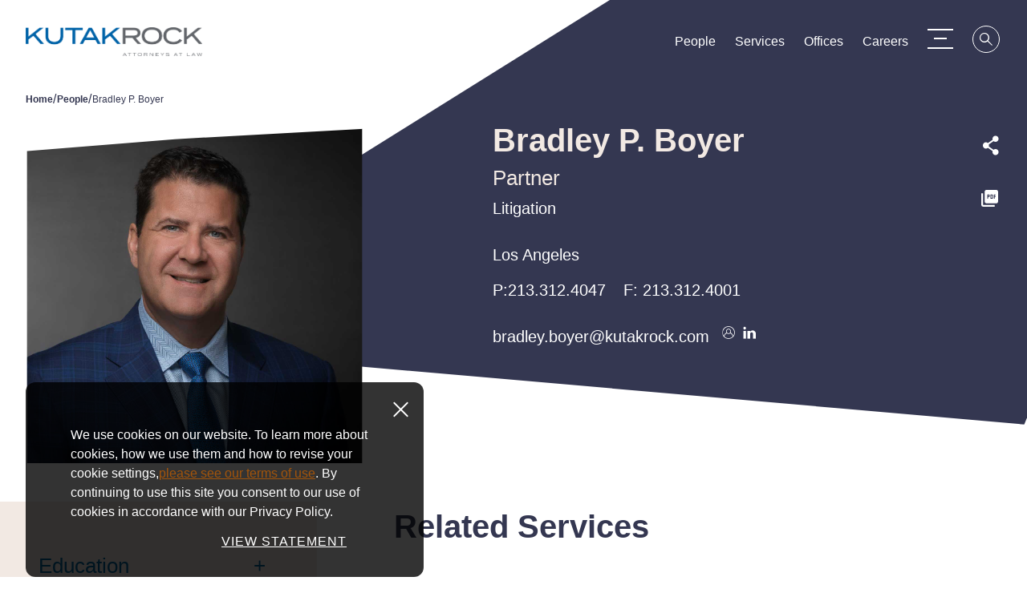

--- FILE ---
content_type: text/html; charset=utf-8
request_url: https://www.kutakrock.com/people/b/boyer-bradley-p
body_size: 16303
content:



<!DOCTYPE html>

<html lang="en">
<head>
        <!-- Google Tag Manager -->
        <script>
        (function(w,d,s,l,i){w[l]=w[l]||[];w[l].push({'gtm.start':
        new Date().getTime(),event:'gtm.js'});var f=d.getElementsByTagName(s)[0],
        j=d.createElement(s),dl=l!='dataLayer'?'&l='+l:'';j.async=true;j.src=
        'https://www.googletagmanager.com/gtm.js?id='+i+dl;f.parentNode.insertBefore(j,f);
        })(window,document,'script','dataLayer','GTM-PF4QSGP');</script>
        <!-- End Google Tag Manager -->

    
    <title>Bradley P. Boyer</title>
    <meta name="viewport" content="width=device-width, initial-scale=1" />
    <meta class="swiftype" data-type="string" name="title" content="Bradley P. Boyer" />
    <meta class="swiftype" data-type="text" name="description"  content="Brad focuses his practice on business litigation. He has litigated various matters involving professional liability (primarily defending architects and engineers), employment, intellectual property, entertainment/media, construction and general business-related disputes. Brad has experience representing clients in jury and court trials, arbitrations, California Labor Commission hearings and licensing hearings. 
 
With significant experience in the professional liability arena, Brad has represented a number of large architectural and engineering firms, as well as other professionals. Representative matters have involved office buildings, hotels, airports, casinos, schools, hospitals, military bases, power plants, transportation, telecommunications and residential developments. Also, Brad has experience representing clients before the United States Court of Federal Claims. 
 
Further, a significant portion of Brad&amp;rsquo;s practice also includes litigating and resolving disputes on behalf of individuals and companies in the entertainment industry, influencers, musicians and athletes. Such matters have involved disputes pertaining to profit participation, distribution, unauthorized use of name and likeness, corporate disputes, copyright and trademark infringement, and defamation. He also has represented fashion and healthcare clients in various types of matters. He has also handled various employment related matters, including negotiating employment agreements on behalf of entertainment/media executives. 
 
Brad is a regular legal analyst. Most recently, he was interviewed on Los Angeles radio station KTLK&amp;rsquo;s program Diverse L.A. The discussion focused on the George Zimmerman trial, potential subsequent civil litigation and the U.S. Justice Department&amp;rsquo;s civil rights investigation. Brad also has been a guest on KCRW radio&amp;rsquo;s program, Which Way, LA?, a guest on VoiceAmerica&amp;rsquo;s program Stars of PR with Cindy R, interviewed by KTLA, Fox 11 and KABC in Los Angeles and also has been covered by various networks including CNN, Fox and E!. Brad has been quoted or mentioned by Extra, The Insider, Entertainment Tonight, The Huffington Post, US Magazine, The Hollywood Reporter and others. He also has been profiled in Law 360: Media and Entertainment. 
 
Brad is a prolific writer who has written a number of published articles and case alerts such as &amp;ldquo;How to Minimize Potential Liability for Job Site Injuries,&amp;rdquo; &amp;ldquo;Changes in The Law For Design Professionals: Governor Schwarzenegger Signed SB 972 (Effective January 1, 2011),&amp;rdquo; &amp;ldquo;Redesigning Defense and Indemnity Obligations,&amp;rdquo; &amp;ldquo;New Ruling Modifies Privette Case Law: Seabright Insurance Company v. U.S. Airways, Inc.,&amp;rdquo; &amp;ldquo;Why High End Buyers of Real Estate Need to Be Cautious&amp;rdquo; and &amp;ldquo;Thrilla in . . . Louisville? How to Maximize Your Chances of Staying out of the Ring Following a Real Estate Transaction.&amp;rdquo; He has written a number entertainment-related articles, including &amp;ldquo;How Professionals Can Maximize the Impact of an Interview,&amp;rdquo; &amp;ldquo;Key Mistakes To Make When Dealing With Television Media,&amp;rdquo; &amp;ldquo;How To Maximize Your Chances of Getting a Television Interview on Budget,&amp;rdquo; and &amp;ldquo;Theatrum Canonicus: Acting Tips for Successful Communication.&amp;rdquo;
Community Involvement

    Epilepsy Foundation of America &amp;ndash; Chair Emeritus of Board of Directors; former chair of network relations committee; former board secretary, former chair of the audit committee
    Epilepsy Foundation of Greater Los Angeles, former board

&amp;nbsp;" />
    <meta class="swiftype" data-type="text" name="keywords" content="" />
    <meta name="twitter:title" content="Bradley P. Boyer | People | Kutak Rock LLP" />
    <meta name="twitter:description" content="Brad focuses his practice on business litigation. He has litigated various matters involving professional liability (primarily defending architects and engineers), employment, intellectual property, entertainment/media, construction and general business-related disputes. Brad has experience representing clients in jury and court trials, arbitrations, California Labor Commission hearings and licensing hearings. 
 
With significant experience in the professional liability arena, Brad has represented a number of large architectural and engineering firms, as well as other professionals. Representative matters have involved office buildings, hotels, airports, casinos, schools, hospitals, military bases, power plants, transportation, telecommunications and residential developments. Also, Brad has experience representing clients before the United States Court of Federal Claims. 
 
Further, a significant portion of Brad&amp;rsquo;s practice also includes litigating and resolving disputes on behalf of individuals and companies in the entertainment industry, influencers, musicians and athletes. Such matters have involved disputes pertaining to profit participation, distribution, unauthorized use of name and likeness, corporate disputes, copyright and trademark infringement, and defamation. He also has represented fashion and healthcare clients in various types of matters. He has also handled various employment related matters, including negotiating employment agreements on behalf of entertainment/media executives. 
 
Brad is a regular legal analyst. Most recently, he was interviewed on Los Angeles radio station KTLK&amp;rsquo;s program Diverse L.A. The discussion focused on the George Zimmerman trial, potential subsequent civil litigation and the U.S. Justice Department&amp;rsquo;s civil rights investigation. Brad also has been a guest on KCRW radio&amp;rsquo;s program, Which Way, LA?, a guest on VoiceAmerica&amp;rsquo;s program Stars of PR with Cindy R, interviewed by KTLA, Fox 11 and KABC in Los Angeles and also has been covered by various networks including CNN, Fox and E!. Brad has been quoted or mentioned by Extra, The Insider, Entertainment Tonight, The Huffington Post, US Magazine, The Hollywood Reporter and others. He also has been profiled in Law 360: Media and Entertainment. 
 
Brad is a prolific writer who has written a number of published articles and case alerts such as &amp;ldquo;How to Minimize Potential Liability for Job Site Injuries,&amp;rdquo; &amp;ldquo;Changes in The Law For Design Professionals: Governor Schwarzenegger Signed SB 972 (Effective January 1, 2011),&amp;rdquo; &amp;ldquo;Redesigning Defense and Indemnity Obligations,&amp;rdquo; &amp;ldquo;New Ruling Modifies Privette Case Law: Seabright Insurance Company v. U.S. Airways, Inc.,&amp;rdquo; &amp;ldquo;Why High End Buyers of Real Estate Need to Be Cautious&amp;rdquo; and &amp;ldquo;Thrilla in . . . Louisville? How to Maximize Your Chances of Staying out of the Ring Following a Real Estate Transaction.&amp;rdquo; He has written a number entertainment-related articles, including &amp;ldquo;How Professionals Can Maximize the Impact of an Interview,&amp;rdquo; &amp;ldquo;Key Mistakes To Make When Dealing With Television Media,&amp;rdquo; &amp;ldquo;How To Maximize Your Chances of Getting a Television Interview on Budget,&amp;rdquo; and &amp;ldquo;Theatrum Canonicus: Acting Tips for Successful Communication.&amp;rdquo;
Community Involvement

    Epilepsy Foundation of America &amp;ndash; Chair Emeritus of Board of Directors; former chair of network relations committee; former board secretary, former chair of the audit committee
    Epilepsy Foundation of Greater Los Angeles, former board

&amp;nbsp;" />
    <meta name="twitter:image" content="/-/media/images/people/b/boyer-bradley-p/highresolutionimagenew/bradleyboyer.jpg?rev=7ed48a7910714fc2841b58c302fd1200" />
    <meta property="og:title" content="Bradley P. Boyer | People | Kutak Rock LLP" />
    <meta property="og:description" content="Brad focuses his practice on business litigation. He has litigated various matters involving professional liability (primarily defending architects and engineers), employment, intellectual property, entertainment/media, construction and general business-related disputes. Brad has experience representing clients in jury and court trials, arbitrations, California Labor Commission hearings and licensing hearings. 
 
With significant experience in the professional liability arena, Brad has represented a number of large architectural and engineering firms, as well as other professionals. Representative matters have involved office buildings, hotels, airports, casinos, schools, hospitals, military bases, power plants, transportation, telecommunications and residential developments. Also, Brad has experience representing clients before the United States Court of Federal Claims. 
 
Further, a significant portion of Brad&amp;rsquo;s practice also includes litigating and resolving disputes on behalf of individuals and companies in the entertainment industry, influencers, musicians and athletes. Such matters have involved disputes pertaining to profit participation, distribution, unauthorized use of name and likeness, corporate disputes, copyright and trademark infringement, and defamation. He also has represented fashion and healthcare clients in various types of matters. He has also handled various employment related matters, including negotiating employment agreements on behalf of entertainment/media executives. 
 
Brad is a regular legal analyst. Most recently, he was interviewed on Los Angeles radio station KTLK&amp;rsquo;s program Diverse L.A. The discussion focused on the George Zimmerman trial, potential subsequent civil litigation and the U.S. Justice Department&amp;rsquo;s civil rights investigation. Brad also has been a guest on KCRW radio&amp;rsquo;s program, Which Way, LA?, a guest on VoiceAmerica&amp;rsquo;s program Stars of PR with Cindy R, interviewed by KTLA, Fox 11 and KABC in Los Angeles and also has been covered by various networks including CNN, Fox and E!. Brad has been quoted or mentioned by Extra, The Insider, Entertainment Tonight, The Huffington Post, US Magazine, The Hollywood Reporter and others. He also has been profiled in Law 360: Media and Entertainment. 
 
Brad is a prolific writer who has written a number of published articles and case alerts such as &amp;ldquo;How to Minimize Potential Liability for Job Site Injuries,&amp;rdquo; &amp;ldquo;Changes in The Law For Design Professionals: Governor Schwarzenegger Signed SB 972 (Effective January 1, 2011),&amp;rdquo; &amp;ldquo;Redesigning Defense and Indemnity Obligations,&amp;rdquo; &amp;ldquo;New Ruling Modifies Privette Case Law: Seabright Insurance Company v. U.S. Airways, Inc.,&amp;rdquo; &amp;ldquo;Why High End Buyers of Real Estate Need to Be Cautious&amp;rdquo; and &amp;ldquo;Thrilla in . . . Louisville? How to Maximize Your Chances of Staying out of the Ring Following a Real Estate Transaction.&amp;rdquo; He has written a number entertainment-related articles, including &amp;ldquo;How Professionals Can Maximize the Impact of an Interview,&amp;rdquo; &amp;ldquo;Key Mistakes To Make When Dealing With Television Media,&amp;rdquo; &amp;ldquo;How To Maximize Your Chances of Getting a Television Interview on Budget,&amp;rdquo; and &amp;ldquo;Theatrum Canonicus: Acting Tips for Successful Communication.&amp;rdquo;
Community Involvement

    Epilepsy Foundation of America &amp;ndash; Chair Emeritus of Board of Directors; former chair of network relations committee; former board secretary, former chair of the audit committee
    Epilepsy Foundation of Greater Los Angeles, former board

&amp;nbsp;" />
    <meta property="og:image" content="/-/media/images/people/b/boyer-bradley-p/highresolutionimagenew/bradleyboyer.jpg?rev=7ed48a7910714fc2841b58c302fd1200" />
        <meta class="swiftype" name="section" data-type="enum" content="People" />
    <meta name="robots" content="INDEX,FOLLOW" />


    <link rel="canonical" href="https://www.kutakrock.com/people/b/boyer-bradley-p" />

    <link rel="icon" href="/assets/Main/images/favicon.png" />
    <link rel="stylesheet" href="https://use.typekit.net/dlf2zuq.css">
    <link rel="stylesheet" href="/assets/Main/styles/main.v-c7liz7woujk2yrrwubiina.css" />
    <script src="https://www.google.com/recaptcha/enterprise.js" async defer></script>
</head>
<body >
        <!-- Google Tag Manager (noscript) -->
        <noscript><iframe src="https://www.googletagmanager.com/ns.html?id=GTM-PF4QSGP"
        height="0" width="0" style="display:none;visibility:hidden"></iframe></noscript>
        <!-- End Google Tag Manager (noscript) -->
    <a href="#main-content" id="skip-to-content" aria-label="Skip to Main Content">Skip to Content</a>

    <div id="app" class="page" v-cloak
         data-swiftype-name="body"
         data-swiftype-type="text">

        
<!-- Navbar -->
<div data-swiftype-index='false' is="navbar" inline-template>
    <header class="navbar" v-bind:class="classes" role="banner">
        <div class="navbar__container container">
            <div class="navbar__left">
                <a href="/" class="navbar__brand">
                    <h1>
                        <img class="navbar__brand-image" alt="" src="/-/media/images/logo/logos-for-download/kutak-rock-logo---standard-with-attorney-tag.png?rev=12cf2d24e028404b9ccacae4eae10b9f" />
                    </h1>
                </a>
            </div>
            <div class="navbar__right" v-bind:class="rightClasses">
                <div class="navbar__links" aria-label="Main Navigation Links" role="navigation">
                        <a is="swipe-link" class="navbar__link link--padded link" v-bind:class="linkClasses('/people')" target="" href="/people">People</a>
                        <a is="swipe-link" class="navbar__link link--padded link" v-bind:class="linkClasses('/services')" target="" href="/services">Services</a>
                        <a is="swipe-link" class="navbar__link link--padded link" v-bind:class="linkClasses('/offices')" target="" href="/offices">Offices</a>
                        <a is="swipe-link" class="navbar__link link--padded link" v-bind:class="linkClasses('/general-content/careers')" target="" href="/general-content/careers">Careers</a>
                </div>
                <button class="navbar__menu" is="hamburger-menu" aria-label="Menu Toggle"></button>
                <button v-on:click="toggleSearchMenu()" is="swipe-button" v-bind:icon="searchIcon"
                        class="navbar__search link--orange-to-filled link" v-bind:class="iconClasses"
                        aria-label="Search">
                    <span class="icon" v-bind:class="searchIcon"></span>
                </button>
            </div>
        </div>
    </header>
</div>

        
<!-- Site Menu -->
<div data-swiftype-index='false' is="site-menu" inline-template>
    <div ref="menu" class="menu menu--site" v-bind:class="menuClasses" v-bind:style="menuStyles" v-tabbable="isSiteMenuOpen">
        <div is="site-menu-panels"></div>
        <div ref="content" class="menu__container">
            <div class="menu__links menu__links--primary container" role="navigation" aria-label="Primary Navigation Links">
                    <span v-on:mouseover="onPrimaryLink('#0682c8')" v-on:mouseout="offPrimaryLink()"
                          v-on:focus="onPrimaryLink('/people')" v-on:blur="offPrimaryLink()">
                        <a is="swipe-link"
                           class="menu__link menu__link--primary link--white-to-clear link"
                           v-bind:class="linkClasses('/people')"
                           href="/people" target="">People</a>
                    </span>
                        <span class="menu__link-spacer"></span>
                    <span v-on:mouseover="onPrimaryLink('#6b8a47')" v-on:mouseout="offPrimaryLink()"
                          v-on:focus="onPrimaryLink('/services')" v-on:blur="offPrimaryLink()">
                        <a is="swipe-link"
                           class="menu__link menu__link--primary link--white-to-clear link"
                           v-bind:class="linkClasses('/services')"
                           href="/services" target="">Services</a>
                    </span>
                        <span class="menu__link-spacer"></span>
                    <span v-on:mouseover="onPrimaryLink('#333850')" v-on:mouseout="offPrimaryLink()"
                          v-on:focus="onPrimaryLink('/offices')" v-on:blur="offPrimaryLink()">
                        <a is="swipe-link"
                           class="menu__link menu__link--primary link--white-to-clear link"
                           v-bind:class="linkClasses('/offices')"
                           href="/offices" target="">Offices</a>
                    </span>
                        <span class="menu__link-spacer"></span>
                    <span v-on:mouseover="onPrimaryLink('#333850')" v-on:mouseout="offPrimaryLink()"
                          v-on:focus="onPrimaryLink('/general-content/careers')" v-on:blur="offPrimaryLink()">
                        <a is="swipe-link"
                           class="menu__link menu__link--primary link--white-to-clear link"
                           v-bind:class="linkClasses('/general-content/careers')"
                           href="/general-content/careers" target="">Careers</a>
                    </span>
            </div>
            <div class="menu__links menu__links--secondary" role="navigation" aria-label="Secondary Navigation Links">
                <div class="menu__secondary-container container">
                        <a is="swipe-link" class="link--violet-to-clear menu__link menu__link--secondary link"
                           v-bind:class="linkClasses('/about-us')" href="/about-us" target="">
                            About Us
                        </a>
                            <span class="menu__link-spacer menu__link-spacer--dark"></span>
                        <a is="swipe-link" class="link--violet-to-clear menu__link menu__link--secondary link"
                           v-bind:class="linkClasses('/newspublications')" href="/newspublications" target="">
                            News and Publications
                        </a>
                            <span class="menu__link-spacer menu__link-spacer--dark"></span>
                        <a is="swipe-link" class="link--violet-to-clear menu__link menu__link--secondary link"
                           v-bind:class="linkClasses('/about-us/data-security')" href="/about-us/data-security" target="">
                            Data Security
                        </a>
                            <span class="menu__link-spacer menu__link-spacer--dark"></span>
                        <a is="swipe-link" class="link--violet-to-clear menu__link menu__link--secondary link"
                           v-bind:class="linkClasses('/contact-us')" href="/contact-us" target="">
                            Contact Us
                        </a>
                </div>
            </div>
            <div class="menu__footer">
                    <div class="menu__footer-background" style="background-image: url('/-/media/images/home-hero-images/dark-geometric-shapes-still-hero-background.png?rev=f29e01e7d7084698892ca630bbde1043')"></div>
                <div class="menu__footer-container container">
                    <div class="menu__links menu__links--footer" role="navigation" aria-label="Menu Footer Navigation Links">
                        <div class="menu__link-list menu__link-list--left">
                                    <div class="menu__link-row">
                                        <a is="swipe-link" class="link--white-to-clear menu__link menu__link--footer link" v-bind:class="linkClasses('https://www.linkedin.com/company/kutak-rock/')" href="https://www.linkedin.com/company/kutak-rock/" target="_blank" aria-label="LinkedIn">
                                            <span class="icon icon__linkedin"></span>
                                        </a>
                                    </div>
                                    <div class="menu__link-row">
                                        <a is="swipe-link" class="link--white-to-clear menu__link menu__link--footer link" v-bind:class="linkClasses('http://www.twitter.com/kutakrock')" href="http://www.twitter.com/kutakrock" target="_blank" aria-label="Twitter">
                                            <span class="icon icon__twitter"></span>
                                        </a>
                                    </div>
                                    <div class="menu__link-row">
                                        <a is="swipe-link" class="link--white-to-clear menu__link menu__link--footer link" v-bind:class="linkClasses('/subscribe')" href="/subscribe" target="_blank">Subscribe</a>
                                    </div>
                                    <div class="menu__link-row">
                                        <a is="swipe-link" class="link--white-to-clear menu__link menu__link--footer link" v-bind:class="linkClasses('/about-us/inclusiveness-and-diversity')" href="/about-us/inclusiveness-and-diversity" target="">Inclusive Engagement</a>
                                    </div>
                        </div>
                        <div class="menu__link-list menu__link-list--right">
                                <div class="menu__link-row">
                                    <a is="swipe-link" class="link--white-to-clear menu__link menu__link--footer link" v-bind:class="linkClasses('/general-content/privacy-policy')" href="/general-content/privacy-policy" target="">Privacy Policy</a>
                                </div>
                                <div class="menu__link-row">
                                    <a is="swipe-link" class="link--white-to-clear menu__link menu__link--footer link" v-bind:class="linkClasses('/general-content/terms-of-use')" href="/general-content/terms-of-use" target="">Terms of Use</a>
                                </div>
                                <div class="menu__link-row">
                                    <a is="swipe-link" class="link--white-to-clear menu__link menu__link--footer link" v-bind:class="linkClasses('/general-content/secure-access')" href="/general-content/secure-access" target="">Secure Access</a>
                                </div>
                        </div>
                    </div>
                    <p class="menu__copyright"><a rel="noopener noreferrer" href="https://www.iafcertsearch.org/certified-entity/xYnSLBNrjPUc8rxeUpEkO5xV" target="_blank"><span style="text-decoration: underline;">Kutak Rock LLP is ISO/IEC 27001:2022</span></a> 1994-2026 Kutak Rock LLP. All rights reserved.</p>
                </div>
            </div>
        </div>
    </div>
</div>




<script data-swiftype-index='false' type="text/javascript">

    if (window.json == null) {
        window.json = {};
    }
    if (window.json.apiEndpoints == null) {
        window.json.apiEndpoints = {};
    }
  
var initDefaultColor = '#0682c8';
</script>

        
<!-- Search Menu -->
<div data-swiftype-index='false' is="search-menu" inline-template>
    <div ref="menu" class="menu menu--search" v-bind:class="menuClasses" v-tabbable="isSearchMenuOpen">
        <div class="menu__bubble">
            <div ref="bubble" class="menu__bubble-circle" style="background-color: #bc610d"></div>
        </div>
        <div ref="topContent" class="menu__container menu__container--search">
            <!-- Search bar -->
            <div class="menu__links menu__links--primary menu__links--primary-search container">
                <div class="menu__search">
                    <input ref="searchInput"
                           type="text"
                           class="menu__search-input"
                           placeholder="Search"
                           v-model="navbarSearchKeyword"
                           v-on:keyup.enter="goToSiteSearch()"
                           aria-label="Search Input" />
                    <button class="menu__search-button icon icon__search" aria-label="Search" v-on:click="goToSiteSearch()"></button>
                </div>
                <div class="typeahead container" v-if="typeAheadResults && typeAheadResults.length > 0" style="background-color: #bc610d">
                    <ul class="typeahead__list">
                        <li class="typeahead__item" v-for="result in typeAheadResults">
                            <a class="typeahead__link" v-bind:href="result.url">{{result.label}} | {{result.contentType}}</a>
                        </li>
                    </ul>
                </div>
            </div>
            <!-- Questions -->
            <div class="menu__links menu__links--secondary menu__links--search" style="background-color: #bc610d">
                <div class="menu__secondary-container menu__secondary-container--search container">

                        <a is="swipe-link" class="link--white-to-clear menu__link menu__link--secondary menu__link--search link" href="/services" target="">
                            What services does the firm offer?
                        </a>
                            <span class="menu__link-spacer menu__link-spacer--search"></span>
                        <a is="swipe-link" class="link--white-to-clear menu__link menu__link--secondary menu__link--search link" href="/people" target="">
                            How do I search for attorneys?
                        </a>
                            <span class="menu__link-spacer menu__link-spacer--search"></span>
                        <a is="swipe-link" class="link--white-to-clear menu__link menu__link--secondary menu__link--search link" href="/offices" target="">
                            Where are the firm's offices?
                        </a>

                </div>
            </div>
            <!-- Footer -->
            <div ref="footerBackground" class="menu__footer">
                    <div class="menu__footer-background" style="background-image: url('/-/media/images/home-hero-images/dark-geometric-shapes-still-hero-background.png?rev=f29e01e7d7084698892ca630bbde1043')"></div>
                <div ref="footerContent" class="menu__footer-container menu__footer-container--search container"></div>
            </div>
        </div>
    </div>
</div>




<script data-swiftype-index='false' type="text/javascript">

    if (window.json == null) {
        window.json = {};
    }
    if (window.json.apiEndpoints == null) {
        window.json.apiEndpoints = {};
    }
  
window.navbarSearchMenuTypeaheadEndpoint = '/sitecore/api/ssc/webapi/typeaheadsearch/1/search';
</script>


        


<section data-swiftype-index='false' class="breadcrumbs" aria-label="Breadcrumb Navigation">
    <div class="breadcrumbs__container container">
        <div class="breadcrumbs__max-width">
                    <a class="link--violet-to-clear breadcrumbs__crumb link shortbread" href="/">Home</a><span class="link--violet-to-clear breadcrumbs__seperator">/</span>
                    <a class="link--violet-to-clear breadcrumbs__crumb link shortbread" href="/people">People</a><span class="link--violet-to-clear breadcrumbs__seperator">/</span>
                    <span class="link--violet-to-clear breadcrumbs__active shortbread final">Bradley P. Boyer</span>
        </div>
    </div>
</section>

        <main id="main-content">
            

    <modal modal-name="db4fe1c1-3142-4d14-b713-051bfd2340cc"
           title="Email Disclaimer"
           content="While you are welcome to contact us, such contact does not create an attorney/client relationship. We will not represent you until we specifically agree to do so after direct personal contact with one of our attorneys and compliance with our regular intake procedures. Accordingly, please do not send us any information about any matter that may involve you until we have agreed to act as your lawyers. If you send us information in any form prior to the formal establishment of an attorney/client relationship, we will be free to use it for any lawful reason, and you may be deemed to have waived any element of confidentiality associated with that information."
           no-label="Decline"
           yes-label="Accept"
           action="mailto:bradley.boyer@kutakrock.com">
    </modal>



<!-- Hero -->
<div class="people-detail-print">
<div is="hero" inline-template>
    <section class="hero hero--detail hero--detail-bannerless hero--detail-reduced " aria-label="Bradley P. Boyer Page Hero">
        <div class="hero__container container">
            <div class="hero__image-wrapper hero__image-wrapper--no-decor" ref="imageWrapper">
                    <div class="svg__professional-wrapper">
                        <div class="svg__canvas">
                            <svg class="svg" viewBox="0 0 450 350" xmlns="http://www.w3.org/2000/svg" xmlns:xlink="http://www.w3.org/1999/xlink">
                                <defs>
                                    <clipPath id="kmasking">
                                        <polygon points="1.307398525378367e-12,27.94917709985748 204.5546875,11.470974163617939 413.3984375,5.2724145172379847e-14 450,499.1757812520955 1.307398525378367e-12,473.1251482020598 1.307398525378367e-12,206.70579501218162"></polygon>
                                    </clipPath>
                                </defs>
                                <image width="450" height="350" xlink:href="/-/media/images/people/b/boyer-bradley-p/highresolutionimagenew/bradleyboyer.jpg?rev=7ed48a7910714fc2841b58c302fd1200" class="svg__mask"></image>
                            </svg>
                        </div>
                    </div>
            </div>
            <div class="hero__backdrop" ref="backdrop">
                <div class="hero__backdrop-content">
                    <div class="hero__backdrop-content-wrapper">
                        <div class="hero__intro-items">
                            <h1 class="hero__name">Bradley P. Boyer</h1>
                            <h2 class="hero__subtitle">Partner</h2>
                        </div>

                            <div class="hero__row print-primary-service">
                                <span class="hero__link hero__link--commas">
                                    <a is="swipe-link" class="link--white-to-clear link" href="/services/practices/litigation">Litigation</a>
                                </span>
                            </div>



                        <div class="print-contact-info ">
                                    <div class="hero__row hero__row--flex">
                                        <div class="hero__column">
                                            <a is="swipe-link" class="hero__link hero__link--block link--white-to-clear link"
                                               href="/offices/los-angeles">
                                                Los Angeles
                                            </a>

                                                <a is="swipe-link" class="hero__link link--white-to-clear link"
                                                   href="tel:213.312.4047">
                                                    <span>P:  </span><span>213.312.4047</span>
                                                </a>

                                                <span class="hero__link link--white-to-clear">
                                                    <span>F: </span><span>213.312.4001</span>
                                                </span>

                                        </div>
                                    </div>
                        </div>

                            <div class="hero__row hero__row--flex hero__row--centered">
                                    <div is="email-disclaimer" inline-template>
                                        <div class="email-disclaimer">
                                            <button is="swipe-button" class="hero__link hero__link--unpadded link--white-to-clear link" v-on:click="openEmailDisclaimer('db4fe1c1-3142-4d14-b713-051bfd2340cc')">
                                                bradley.boyer@kutakrock.com
                                            </button>
                                        </div>
                                    </div>
                                                                    <a is="swipe-link" class="hero__row-icon hero__icon-link hero__link link--white-to-clear link"
                                       href="/sitecore/api/ssc/webapi/peoplesearch/1/PeopleDetailVCard?lawyerId=db4fe1c1-3142-4d14-b713-051bfd2340cc" aria-label="Download vcard">
                                        <span class="icon icon__person"></span>
                                    </a>
                                                                    <a is="swipe-link" class="hero__row-icon hero__icon-link hero__link link--white-to-clear link"
                                       href="https://www.linkedin.com/in/bradley-boyer-3188981/" target="_blank" aria-label="Connect on LinkedIn">
                                        <span class="icon icon__linkedin"></span>
                                    </a>
                            </div>

                        <!-- Share Links -->
                        
<div is="share-links" inline-template>
    <div class="hero__row hero__row--flex hero__side-links">
        <!-- Social Share Links -->
        <div class="hero__share-links">
            <button is="swipe-button" class="hero__icon-link hero__side-link hero__link link--white-to-clear link"
                    aria-label="Expand share options" v-on:click="toggleShareLinks()">
                <span class="icon icon__share"></span>
            </button>
            <div class="hero__icon-share-links desktop-only" v-expand-on="areShareLinksExpanded" v-tabbable="areShareLinksExpanded">
                    <a is="swipe-link" target="_blank" class="hero__icon-share-link link--white-to-clear link"
                       href="https://www.facebook.com/sharer/sharer.php?u=https://www.kutakrock.com/people/b/boyer-bradley-p" aria-label="Facebook">
                        <span class="icon icon__facebook"></span>
                    </a>
                    <a is="swipe-link" target="_blank" class="hero__icon-share-link link--white-to-clear link"
                       href="https://twitter.com/share?text=Bradley P. Boyer&amp;url=https://www.kutakrock.com/people/b/boyer-bradley-p&amp;hashtags=" aria-label="Twitter">
                        <span class="icon icon__twitter"></span>
                    </a>
                    <a is="swipe-link" target="_blank" class="hero__icon-share-link link--white-to-clear link"
                       href="https://www.linkedin.com/shareArticle?mini=true&amp;url=https://www.kutakrock.com/people/b/boyer-bradley-p&amp;title=Bradley P. Boyer&amp;summary=&amp;source=" aria-label="LinkedIn">
                        <span class="icon icon__linkedin"></span>
                    </a>
                    <a is="swipe-link" target="_blank" class="hero__icon-share-link link--white-to-clear link"
                       href="mailto:?&amp;subject=Bradley P. Boyer&amp;body=https://www.kutakrock.com/people/b/boyer-bradley-p" aria-label="Email">
                        <span class="icon icon__email"></span>
                    </a>
            </div>
            
            <div class="hero__icon-share-links mobile-only" v-bind:class="{ 'is-expanded' : areShareLinksExpanded }" v-tabbable="areShareLinksExpanded">
                    <a is="swipe-link" target="_blank" class="hero__icon-share-link link--white-to-clear link"
                       href="https://www.facebook.com/sharer/sharer.php?u=https://www.kutakrock.com/people/b/boyer-bradley-p" aria-label="Facebook">
                        <span class="icon icon__facebook"></span>
                    </a>
                    <a is="swipe-link" target="_blank" class="hero__icon-share-link link--white-to-clear link"
                       href="https://twitter.com/share?text=Bradley P. Boyer&amp;url=https://www.kutakrock.com/people/b/boyer-bradley-p&amp;hashtags=" aria-label="Twitter">
                        <span class="icon icon__twitter"></span>
                    </a>
                    <a is="swipe-link" target="_blank" class="hero__icon-share-link link--white-to-clear link"
                       href="https://www.linkedin.com/shareArticle?mini=true&amp;url=https://www.kutakrock.com/people/b/boyer-bradley-p&amp;title=Bradley P. Boyer&amp;summary=&amp;source=" aria-label="LinkedIn">
                        <span class="icon icon__linkedin"></span>
                    </a>
                    <a is="swipe-link" target="_blank" class="hero__icon-share-link link--white-to-clear link"
                       href="mailto:?&amp;subject=Bradley P. Boyer&amp;body=https://www.kutakrock.com/people/b/boyer-bradley-p" aria-label="Email">
                        <span class="icon icon__email"></span>
                    </a>
            </div>
        </div>



            <a target="_blank" class="hero__icon-link hero__side-link hero__link link--white-to-clear link"
               href="https://1npdf11.onenorth.com/pdfrenderer.svc/v1/abcpdf11/GetRenderedPdfByUrl/Bradley P. Boyer.pdf?url=https://www.kutakrock.com/people/b/boyer-bradley-p?pdf=true&amp;attachment=false" aria-label="PDF">
                <span class="icon svg__pdf"></span>
            </a>
    </div>
</div>
                    </div>
                </div>
            </div>

    
            <div class="hero__overlay-wrapper">
                <div class="hero__overlay hero__overlay--solid-blue" ref="overlay">
                </div>
            </div>
    </section>
</div>


<div class="detail-page__row print-section">

    <div class="detail-page__container container">
        <!-- Side Accordions -->
            <div is="side-accordion" inline-template>
                <section class="side-accordion__section detail-page__left-item" aria-label="Expandable Accordion Section">
                    <div class="side-accordion__container container">
                        <div class="side-accordion__accordions">

                                <div class="side-accordion">
                                    <button class="side-accordion__header" v-on:click="toggle('Education')">
                                        <span class="side-accordion__header-text">Education</span>
                                        <span class="side-accordion__header-icon" v-html="iconHtml('Education')"></span>
                                    </button>
                                    <div class="side-accordion__content rich-text" ref="Education" v-expand-on="isExpanded('Education')">
                                        <ul>
                                                <li>J.D., University of San Diego School of Law</li>
                                                <li>B.A., Michigan State University, Business</li>
                                        </ul>
                                    </div>
                                </div>

                                <div class="side-accordion">
                                    <button class="side-accordion__header" v-on:click="toggle('Admissions')">
                                        <span class="side-accordion__header-text">Admissions</span>
                                        <span class="side-accordion__header-icon" v-html="iconHtml('Admissions')"></span>
                                    </button>
                                    <div class="side-accordion__content rich-text" ref="Admissions" v-expand-on="isExpanded('Admissions')">
                                        <ul>
                                                <li>U.S. District Court for the Southern District of California</li>
                                                <li>U.S. District Court for the Northern District of California</li>
                                                <li>U.S. District Court for the Central District of California</li>
                                                <li>U.S. Court of Appeals for the Ninth Circuit</li>
                                                <li>U.S. Court of Federal Claims</li>
                                                <li>U.S. Supreme Court</li>
                                                <li>California</li>
                                                <li>Colorado</li>
                                        </ul>
                                    </div>
                                </div>

                                <div class="side-accordion">
                                    <button class="side-accordion__header" v-on:click="toggle('Memberships and Affiliations')">
                                        <span class="side-accordion__header-text">Memberships and Affiliations</span>
                                        <span class="side-accordion__header-icon" v-html="iconHtml('Memberships and Affiliations')"></span>
                                    </button>
                                    <div class="side-accordion__content rich-text" ref="Memberships and Affiliations" v-expand-on="isExpanded('Memberships and Affiliations')">

                                        <ul>
    <li>Colorado State Bar</li>
    <li>California Bar</li>
    <li>Los Angeles County Bar Association</li>
    <li>Chair Emeritus,&nbsp;Epilepsy Foundation Board of Directors</li>
    <li>Motion Picture &amp; Television Fund Professional Advisory Network, former member</li>
    <li>Los Angeles Chapter of the American Institute of Architects, former member</li>
    <li>The American Trial Lawyers Association, former member</li>
</ul>

                                    </div>
                                </div>

                        </div>
                    </div>
                </section>
            </div>

        <!-- Related Services -->
            <div is="related-services" inline-template>
                <div class="related-services__container container detail-page__right-item detail-page__right-item--services">
                    <div class="list-section list-section--left-align">
                        <h3 class="list-section__title section__title">Related Services</h3>
                        <div class="list-section__columns">
                            <div class="list-section__column">
                                <div class="list-section__links">
                                        <h4 class="list-section__link-group list-section__link-group--two">
                                            <a is="swipe-link" class="link--sapphire-to-clear list-section__link link" href="/services/practices/business-corporate-and-securities">Business, Corporate and Securities</a>
                                        </h4>
                                        <h4 class="list-section__link-group list-section__link-group--two">
                                            <a is="swipe-link" class="link--sapphire-to-clear list-section__link link" href="/services/practices/business-corporate-and-securities/media-sports-and-entertainment">Media, Sports and Entertainment</a>
                                        </h4>
                                        <h4 class="list-section__link-group list-section__link-group--two">
                                            <a is="swipe-link" class="link--sapphire-to-clear list-section__link link" href="/services/practices/construction">Construction</a>
                                        </h4>
                                        <h4 class="list-section__link-group list-section__link-group--two">
                                            <a is="swipe-link" class="link--sapphire-to-clear list-section__link link" href="/services/practices/employee-benefits-and-executive-compensation/executive-compensation-and-nonqualified-plans">Executive Compensation and Nonqualified Plans</a>
                                        </h4>
                                        <h4 class="list-section__link-group list-section__link-group--two">
                                            <a is="swipe-link" class="link--sapphire-to-clear list-section__link link" href="/services/practices/employment-law/unfair-competition-and-trade-secrets">Unfair Competition and Trade Secrets</a>
                                        </h4>
                                        <h4 class="list-section__link-group list-section__link-group--two">
                                            <a is="swipe-link" class="link--sapphire-to-clear list-section__link link" href="/services/practices/insurance">Insurance</a>
                                        </h4>
                                        <h4 class="list-section__link-group list-section__link-group--two">
                                            <a is="swipe-link" class="link--sapphire-to-clear list-section__link link" href="/services/practices/intellectual-property">Intellectual Property</a>
                                        </h4>
                                        <h4 class="list-section__link-group list-section__link-group--two">
                                            <a is="swipe-link" class="link--sapphire-to-clear list-section__link link" href="/services/practices/intellectual-property/copyright">Copyright</a>
                                        </h4>
                                        <h4 class="list-section__link-group list-section__link-group--two">
                                            <a is="swipe-link" class="link--sapphire-to-clear list-section__link link" href="/services/practices/intellectual-property/trademark">Trademark</a>
                                        </h4>
                                        <h4 class="list-section__link-group list-section__link-group--two">
                                            <a is="swipe-link" class="link--sapphire-to-clear list-section__link link" href="/services/practices/intellectual-property/trade-secrets">Trade Secrets</a>
                                        </h4>
                                        <h4 class="list-section__link-group list-section__link-group--two">
                                            <a is="swipe-link" class="link--sapphire-to-clear list-section__link link" href="/services/practices/litigation/ediscovery">eDiscovery and Information Management </a>
                                        </h4>
                                        <h4 class="list-section__link-group list-section__link-group--two">
                                            <a is="swipe-link" class="link--sapphire-to-clear list-section__link link" href="/services/practices/litigation/insurance-coverage">Insurance Litigation</a>
                                        </h4>
                                        <h4 class="list-section__link-group list-section__link-group--two">
                                            <a is="swipe-link" class="link--sapphire-to-clear list-section__link link" href="/services/practices/litigation/mediation-arbitration">Mediation and Arbitration Neutrals</a>
                                        </h4>
                                        <h4 class="list-section__link-group list-section__link-group--two">
                                            <a is="swipe-link" class="link--sapphire-to-clear list-section__link link" href="/services/practices/litigation/real-estate-litigation">Real Estate Litigation</a>
                                        </h4>
                                        <h4 class="list-section__link-group list-section__link-group--two">
                                            <a is="swipe-link" class="link--sapphire-to-clear list-section__link link" href="/services/practices/p3-privatization-and-infrastructure">P3, Privatization and Infrastructure</a>
                                        </h4>
                                        <h4 class="list-section__link-group list-section__link-group--two">
                                            <a is="swipe-link" class="link--sapphire-to-clear list-section__link link" href="/services/practices/p3-privatization-and-infrastructure/infrastructure">Infrastructure</a>
                                        </h4>
                                        <h4 class="list-section__link-group list-section__link-group--two">
                                            <a is="swipe-link" class="link--sapphire-to-clear list-section__link link" href="/services/practices/p3-privatization-and-infrastructure/public-private-partnerships-p3s">Public-Private Partnerships (P3s)</a>
                                        </h4>
                                        <h4 class="list-section__link-group list-section__link-group--two">
                                            <a is="swipe-link" class="link--sapphire-to-clear list-section__link link" href="/services/practices/technology">Technology</a>
                                        </h4>
                                        <h4 class="list-section__link-group list-section__link-group--two">
                                            <a is="swipe-link" class="link--sapphire-to-clear list-section__link link" href="/services/practices/technology/social-media-law">Social Media Law</a>
                                        </h4>
                                        <h4 class="list-section__link-group list-section__link-group--two">
                                            <a is="swipe-link" class="link--sapphire-to-clear list-section__link link" href="/services/practices/employment-law">Employment Law</a>
                                        </h4>
                                </div>
                            </div>
                        </div>
                    </div>
                </div>
            </div>

    </div>
</div>

<div is="expandable-content" inline-template>
    <div class="expandable-content expandable-content--no-padding">
        <div class="expandable-content__container container">
                <button class="expandable-content__button" is="outline-button" color="pumpkin" v-on:click="toggleAll">
                    <span v-if="areAllSectionsExpanded">Collapse All</span>
                    <span v-else>Expand All</span>
                </button>
                            <!-- More About -->
                <section class="expandable-content__section">
                    <h3 class="expandable-content__title">
                        <button v-on:click="toggle('about')">
                            <span>More About Bradley</span>
                            <span v-html="iconHtml('about')">+</span>
                        </button>
                    </h3>
                    <div class="expandable-content__content" ref="about" v-expand-on="isSectionExpanded['about']" v-tabbable="isSectionExpanded['about']">
                        <div is="read-more-section" inline-template>
                            <div class="read-more" ref="scrollStart">
                                <div class="read-more__content rich-text">
<p>Brad focuses his practice on business litigation. He has litigated various matters involving professional liability (primarily defending architects and engineers), employment, intellectual property, entertainment/media, construction and general business-related disputes. Brad has experience representing clients in jury and court trials, arbitrations, California Labor Commission hearings and licensing hearings.<br />
<br />
With significant experience in the professional liability arena, Brad has represented a number of large architectural and engineering firms, as well as other professionals. Representative matters have involved office buildings, hotels, airports, casinos, schools, hospitals, military bases, power plants, transportation, telecommunications and residential developments. Also, Brad has experience representing clients before the United States Court of Federal Claims.<br />
<br />
Further, a significant portion of Brad&rsquo;s practice also includes litigating and resolving disputes on behalf of individuals and companies in the entertainment industry, influencers, musicians and athletes. Such matters have involved disputes pertaining to profit participation, distribution, unauthorized use of name and likeness, corporate disputes, copyright and trademark infringement, and defamation. He also has represented fashion and healthcare clients in various types of matters. He has also handled various employment related matters, including negotiating employment agreements on behalf of entertainment/media executives.<br />
<br />
Brad is a regular legal analyst. Most recently, he was interviewed on Los Angeles radio station KTLK&rsquo;s program Diverse L.A. The discussion focused on the George Zimmerman trial, potential subsequent civil litigation and the U.S. Justice Department&rsquo;s civil rights investigation. Brad also has been a guest on KCRW radio&rsquo;s program, Which Way, LA?, a guest on VoiceAmerica&rsquo;s program Stars of PR with Cindy R, interviewed by KTLA, Fox 11 and KABC in Los Angeles and also has been covered by various networks including CNN, Fox and E!. Brad has been quoted or mentioned by Extra, The Insider, Entertainment Tonight, The Huffington Post, US Magazine, The Hollywood Reporter and others. He also has been profiled in Law 360: Media and Entertainment.<br />
<br />
Brad is a prolific writer who has written a number of published articles and case alerts such as &ldquo;How to Minimize Potential Liability for Job Site Injuries,&rdquo; &ldquo;Changes in The Law For Design Professionals: Governor Schwarzenegger Signed SB 972 (Effective January 1, 2011),&rdquo; &ldquo;Redesigning Defense and Indemnity Obligations,&rdquo; &ldquo;New Ruling Modifies Privette Case Law: Seabright Insurance Company v. U.S. Airways, Inc.,&rdquo; &ldquo;Why High End Buyers of Real Estate Need to Be Cautious&rdquo; and &ldquo;Thrilla in . . . Louisville? How to Maximize Your Chances of Staying out of the Ring Following a Real Estate Transaction.&rdquo; He has written a number entertainment-related articles, including &ldquo;How Professionals Can Maximize the Impact of an Interview,&rdquo; &ldquo;Key Mistakes To Make When Dealing With Television Media,&rdquo; &ldquo;How To Maximize Your Chances of Getting a Television Interview on Budget,&rdquo; and &ldquo;Theatrum Canonicus: Acting Tips for Successful Communication.&rdquo;</p>
<p><strong>Community Involvement</strong></p>
<ul>
    <li>Epilepsy Foundation of America &ndash; Chair Emeritus of Board of Directors; former chair of network relations committee; former board secretary, former chair of the audit committee</li>
    <li>Epilepsy Foundation of Greater Los Angeles, former board</li>
</ul>
<div>&nbsp;</div>                                </div>
                            </div>
                        </div>
                    </div>
                </section>

            <!-- Matters -->

            <!-- News and Perspectives -->
                <section class="expandable-content__section" aria-label="News and Publications Section">
                    <h3 class="expandable-content__title">
                        <button v-on:click="toggle('news')">
                            <span>News and Publications</span>
                            <span v-html="iconHtml('news')">+</span>
                        </button>
                    </h3>
                    <div class="expandable-content__content" ref="news" v-expand-on="isSectionExpanded['news']" v-tabbable="isSectionExpanded['news']">

                        <!-- Featured Image Listings -->
                        




                        <!-- Featured Article Listings -->
                        


    <div is="article-listings" inline-template listing-key="newsandperspectivesJSON">
        <div data-swiftype-index="false">
            <div class="listing__result slide" v-bind:class="{'has-read-time':listing.showReadTime}" v-for="listing in listings">
                <div class="slide__content slide__content--relative">
                    <!-- Label -->
                    <div class="slide__header slide__header--no-overflow">
                        <span class="slide__header-label" v-html="listing.contentTag"></span>
                        <span class="slide__header-line"></span>
                    </div>

                    <div class="slide__text-content">
                        <!-- Subtitle -->
                        <p class="slide__subtitle">
                            <span class="slide__items slide__items--has-links" v-if="listing.hasAuthors">
                                <span class="slide__item" v-for="author in listing.authors">
                                    <a is="swipe-link" class="slide__item--authors-margin link--sapphire-to-clear link" v-bind:href="author.url">
                                        <slot><span v-html="author.label"></span></slot>
                                    </a>
                                </span>
                            </span>
                            <span class="slide__items" v-if="listing.date != ''">
                                <span class="slide__item" v-html="listing.date"></span>
                            </span>
                        </p>

                        <!-- Title -->
                        <h5 class="slide__title">
                            <a is="swipe-link" class="link--violet-to-pumpkin link" v-bind:href="listing.url">
                                <slot><span v-html="listing.title"></span></slot>
                            </a>
                        </h5>

                        <!-- Service Tags -->
                        <p class="slide__footer" v-show="listing.hasServiceTags">
                            <span class="slide__items slide__items--has-links slide__items--spacer" v-for="tag in listing.serviceTags">
                                <a is="swipe-link" class="link--sapphire-to-clear link" v-bind:href="tag.url">{{tag.label}}</a>
                            </span>
                        </p>

                        <!-- Read Time -->
                        <p class="slide__side-text" v-if="listing.showReadTime" v-html="listing.readTime"></p>
                    </div>


                </div>
            </div>

            <div class="landing-page__results-view-more-row" v-show="showViewMore">
                <button is="outline-button" color="pumpkin" v-on:click="viewMore()">View More</button>
            </div>
        </div>

    </div>



<script data-swiftype-index='false' type="text/javascript">

    if (window.json == null) {
        window.json = {};
    }
    if (window.json.apiEndpoints == null) {
        window.json.apiEndpoints = {};
    }
  
window.json['newsandperspectivesJSON'] = {"articleListing":[{"contentTag":"News","subType":"","title":"Kutak Rock Attorneys Take Lead in Landmark Data Access Case Against Apple","url":"/newspublications/news/2025/april/landmark-data-access-case-against-apple","authors":[],"date":"April 22, 2025","readTime":"3 Min Read","serviceTags":[{"label":"Litigation","url":"/services/practices/litigation"}],"showReadTime":true,"hasAuthors":false,"hasServiceTags":true,"hasDate":true},{"contentTag":"News","subType":"","title":"Partner Jon Breyer Represents Client in Suit Against Apple","url":"/newspublications/news/2025/february/jon-breyer-represents-client-in-suit-against-apple","authors":[],"date":"February 7, 2025","readTime":"2 Min Read","serviceTags":[{"label":"Privacy and Data Security","url":"/services/practices/privacy-data-security"}],"showReadTime":true,"hasAuthors":false,"hasServiceTags":true,"hasDate":true},{"contentTag":"News","subType":"","title":"Jason Caskey and Bradley Boyer Represent Record Label","url":"/newspublications/news/2018/01/jason-caskey-and-bradley-boyer-represent-record-la","authors":[],"date":"January 2, 2018","readTime":"1 Min Read","serviceTags":[{"label":"Media, Sports and Entertainment","url":"/services/practices/business-corporate-and-securities/media-sports-and-entertainment"}],"showReadTime":true,"hasAuthors":false,"hasServiceTags":true,"hasDate":true},{"contentTag":"News","subType":"","title":"Michael McDonnell and Bradley Boyer Represent Major Design Firm in Insurance Dispute","url":"/newspublications/news/2018/01/michael-mcdonnell-and-bradley-boyer-represent-majo","authors":[],"date":"January 2, 2018","readTime":"1 Min Read","serviceTags":[],"showReadTime":true,"hasAuthors":false,"hasServiceTags":false,"hasDate":true},{"contentTag":"News","subType":"","title":"Penfield Tate and Bradley Boyer Represent Professional Athlete as to Player Agreement","url":"/newspublications/news/2018/01/penfield-tate-and-bradley-boyer-represent-professi","authors":[],"date":"January 2, 2018","readTime":"1 Min Read","serviceTags":[],"showReadTime":true,"hasAuthors":false,"hasServiceTags":false,"hasDate":true},{"contentTag":"News","subType":"","title":"Bradley Boyer and John Schembari Represent Senior Entertainment Executive in Employment Deal","url":"/newspublications/news/2017/12/bradley-boyer-and-john-schembari-represent-senior","authors":[],"date":"December 18, 2017","readTime":"1 Min Read","serviceTags":[],"showReadTime":true,"hasAuthors":false,"hasServiceTags":false,"hasDate":true},{"contentTag":"News","subType":"","title":"Bradley Boyer and Laura Schoenberger Represent Television Executive in Employment Deal","url":"/newspublications/news/2014/12/bradley-boyer-and-laura-schoenberger-represent-tel","authors":[],"date":"December 19, 2014","readTime":"1 Min Read","serviceTags":[],"showReadTime":true,"hasAuthors":false,"hasServiceTags":false,"hasDate":true},{"contentTag":"News","subType":"","title":"Launch of New Los Angeles Radio Show","url":"/newspublications/news/2014/11/launch-of-new-los-angeles-radio-show","authors":[],"date":"November 4, 2014","readTime":"1 Min Read","serviceTags":[],"showReadTime":true,"hasAuthors":false,"hasServiceTags":false,"hasDate":true},{"contentTag":"News","subType":"","title":"Bradley Boyer and John Schembari Represent Senior Studio Executive in Employment Deal","url":"/newspublications/news/2014/09/bradley-boyer-and-john-schembari-represent-senior","authors":[],"date":"September 18, 2014","readTime":"1 Min Read","serviceTags":[],"showReadTime":true,"hasAuthors":false,"hasServiceTags":false,"hasDate":true},{"contentTag":"News","subType":"","title":"Los Angeles Attorneys Dismiss Citations Against Land Surveyors","url":"/newspublications/news/2014/08/los-angeles-attorneys-dismiss-citations-against-la","authors":[],"date":"August 8, 2014","readTime":"1 Min Read","serviceTags":[],"showReadTime":true,"hasAuthors":false,"hasServiceTags":false,"hasDate":true},{"contentTag":"News","subType":"","title":"Bradley Boyer Represents Studio Executive in Employment Matter","url":"/newspublications/news/2014/05/bradley-boyer-represents-studio-executive-in-emplo","authors":[],"date":"May 27, 2014","readTime":"1 Min Read","serviceTags":[],"showReadTime":true,"hasAuthors":false,"hasServiceTags":false,"hasDate":true},{"contentTag":"News","subType":"","title":"Arbitration Award Obtained in Favor of Film Production Company","url":"/newspublications/news/2014/05/arbitration-award-obtained-in-favor-of-film-produc","authors":[],"date":"May 22, 2014","readTime":"2 Min Read","serviceTags":[],"showReadTime":true,"hasAuthors":false,"hasServiceTags":false,"hasDate":true},{"contentTag":"News","subType":"","title":"Bradley Boyer Represents Elizabeth Espinosa in New Television Show Deal","url":"/newspublications/news/2014/05/bradley-boyer-represents-elizabeth-espinosa-in-new","authors":[],"date":"May 20, 2014","readTime":"2 Min Read","serviceTags":[],"showReadTime":true,"hasAuthors":false,"hasServiceTags":false,"hasDate":true},{"contentTag":"News","subType":"","title":"LA Attorney Represents National Television Host in Radio Deal","url":"/newspublications/news/2014/05/la-attorney-represents-national-television-host-in","authors":[],"date":"May 1, 2014","readTime":"1 Min Read","serviceTags":[],"showReadTime":true,"hasAuthors":false,"hasServiceTags":false,"hasDate":true},{"contentTag":"News","subType":"","title":"Kutak Rock Represents Top-Rated Los Angeles Radio Team","url":"/newspublications/news/2014/03/kutak-rock-represents-toprated-los-angeles-radio-t","authors":[],"date":"March 3, 2014","readTime":"2 Min Read","serviceTags":[],"showReadTime":true,"hasAuthors":false,"hasServiceTags":false,"hasDate":true}],"requestSize":3};
</script>
                    </div>
                </section>

            <!-- Awards & Distinctions -->
                <section class="expandable-content__section" aria-label="Awards and Distinctions Section">
                    <h3 class="expandable-content__title">
                        <button v-on:click="toggle('awards')">
                            <span>Awards and Distinctions</span>
                            <span v-html="iconHtml('awards')">+</span>
                        </button>
                    </h3>
                    <div class="expandable-content__content" ref="awards" v-expand-on="isSectionExpanded['awards']" v-tabbable="isSectionExpanded['awards']">
                        <div class="text-section">
                            <div is="read-more-section" inline-template>
                                <div class="text-section__content read-more">
                                    <div class="rich-text">
                                        <ul>
    <li><em>Southern California Super Lawyers<span style="font-size: 10px;">&reg;</span></em> Rising Star, 2004-2011</li>
</ul>
                                    </div>
                                </div>
                            </div>
                        </div>
                    </div>
                </section>

        </div>
    </div>
</div>

<!-- Back to Top -->
<div is="back-to-top" inline-template>
    <div class="section section--padded">
        <div class="section__button-row">
            <button is="outline-button" color="pumpkin" v-on:click="scrollToTop" aria-label="Scroll to Top">
                Back To Top
            </button>
        </div>
    </div>
</div>
</div>
        </main>

        
<div is="cookie-disclaimer" inline-template>
    <div class="cookie-disclaimer">
        <div class="inner-content">
            <div class="rich-text rte">
                We use cookies on our website. To learn more about cookies, how we use them and how to revise your cookie settings,<a href="/general-content/privacy-policy"> </a><a href="/general-content/terms-of-use">please see our terms of use</a>. By continuing to use this site you consent to our use of cookies in accordance with our Privacy Policy.
            </div>

                <a href="/general-content/privacy-policy" class="btn button-text animating fadeInUp">VIEW STATEMENT</a>

        </div>
        <div class="cookie-close-button" v-on:click="closeDisclaimer()">
            <span class="close-disclaimer"></span>
        </div>
    </div>
</div>

        
<footer data-swiftype-index='false' class="footer">
    <div class="footer__container container">
            <div class="footer__button-wrapper">
                <a class="footer__contact" border="2" squish="true" is="trace-link" href="/contact-us" target="" color="beige">Contact Us</a>
            </div>
        <div class="footer__links">
                        <div class="footer__link-item">
                            <a is="swipe-link" class="footer__link link--white-to-clear link" href="https://www.linkedin.com/company/kutak-rock/" target="_blank" aria-label="LinkedIn">
                                <span class="icon icon__linkedin"></span>
                            </a>
                        </div>
                        <div class="footer__link-item">
                            <a is="swipe-link" class="footer__link link--white-to-clear link" href="/subscribe" target="_blank">Subscribe</a>
                        </div>
                        <div class="footer__link-item">
                            <a is="swipe-link" class="footer__link link--white-to-clear link" href="/about-us/inclusiveness-and-diversity" target="">Inclusive Engagement</a>
                        </div>
        </div>
        <div class="footer__links footer__links--right">
                        <div class="footer__link-item">
                            <a is="swipe-link" class="footer__link link--white-to-clear link" href="/general-content/privacy-policy" target="">Privacy Policy</a>
                        </div>
                        <div class="footer__link-item">
                            <a is="swipe-link" class="footer__link link--white-to-clear link" href="/general-content/terms-of-use" target="">Terms of Use</a>
                        </div>
                        <div class="footer__link-item">
                            <a is="swipe-link" class="footer__link link--white-to-clear link" href="/general-content/secure-access" target="">Secure Access</a>
                        </div>
        </div>
        <div class="footer__copyright"><a rel="noopener noreferrer" href="https://www.iafcertsearch.org/certified-entity/xYnSLBNrjPUc8rxeUpEkO5xV" target="_blank"><span style="text-decoration: underline;">Kutak Rock LLP is ISO/IEC 27001:2022</span></a> 1994-2026 Kutak Rock LLP. All rights reserved.</div>
    </div>
</footer>

    </div>

    


<script data-swiftype-index='false' type="text/javascript">

    if (window.json == null) {
        window.json = {};
    }
    if (window.json.apiEndpoints == null) {
        window.json.apiEndpoints = {};
    }
  
</script>

    <script data-swiftype-index='false' src="https://cdnjs.cloudflare.com/ajax/libs/es6-promise/4.1.1/es6-promise.min.js"></script>
    <script data-swiftype-index='false'>window.Promise = window.ES6Promise</script>
    <script data-swiftype-index='false' src="/assets/Main/scripts/main.v-fv73jtk65zxoog0nabmqg.js"></script>

</body>
</html>
